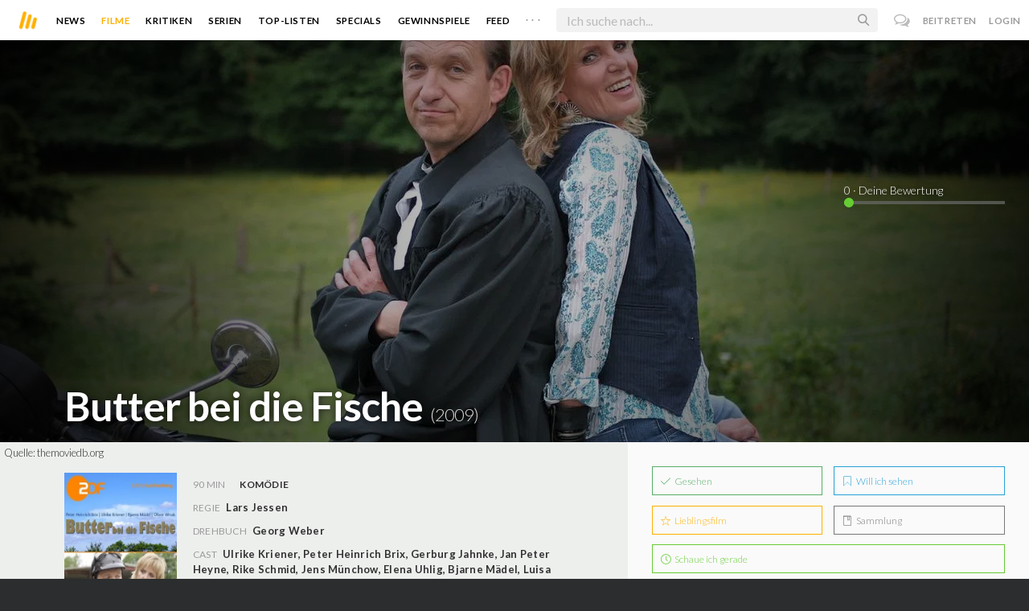

--- FILE ---
content_type: text/javascript; charset=utf-8
request_url: https://www.moviebreak.de/film/butter-bei-die-fische-1/ratings?_=1769177169321
body_size: 1247
content:
$('#movie-rating').html("<div class=\"movie-title-rating txt-shdw\">\n\n  <div id=\"movie-rating-users\">\n    \n<ul>\n  <li class=\"current-user-rating\">\n    <input type=\"text\" data-asset=\"Movie\" data-id=\"629c70796e73330a22f30e00\" id=\"user_rating\" name=\"example_name\" value=\"0\" style=\"display:none;\" />\n    <span class=\"rating-text\"><span id=\"display-rating-val\"><\/span> · Deine Bewertung<\/span>\n  <\/li>\n\n\n\n<\/ul>\n\n\n<script>\n  $(\".filled\").each(function(index){\n    $(this).data(\"origWidth\", $(this).width()).width(0).delay(1000 + index*500).animate({width: $(this).data(\"origWidth\")}, 1200);\n  });\n\n  var user_rating = $(\"#user_rating\").val();\n\n  $(\"#user_rating\").ionRangeSlider({\n    type: \"single\",\n    min: 0,\n    max: 10,\n    from: user_rating,\n    step: 0.5,\n    hide_min_max: true,\n\n    onStart: function(data) {\n      $(\"#display-rating-val\").text(data.from);\n    },\n    onChange: function(data) {\n      $(\"#display-rating-val\").text(data.from);\n    },\n    onFinish: function(data) {\n      var params = jQuery.param({\n        asset: $(\"#user_rating\").data(\"asset\"),\n        id: $(\"#user_rating\").data(\"id\"),\n        score: $(\"#user_rating\").val()\n      });\n\n      $.ajax({\n        type: \"POST\",\n        url: \"/ratings?\" + params,\n        dataType: \"script\"\n      }).complete(function() {})\n    }\n  });\n<\/script>\n  <\/div>\n\n<\/div>\n\n<script>\n  $(\'.async-circle\').circliful();\n<\/script>");